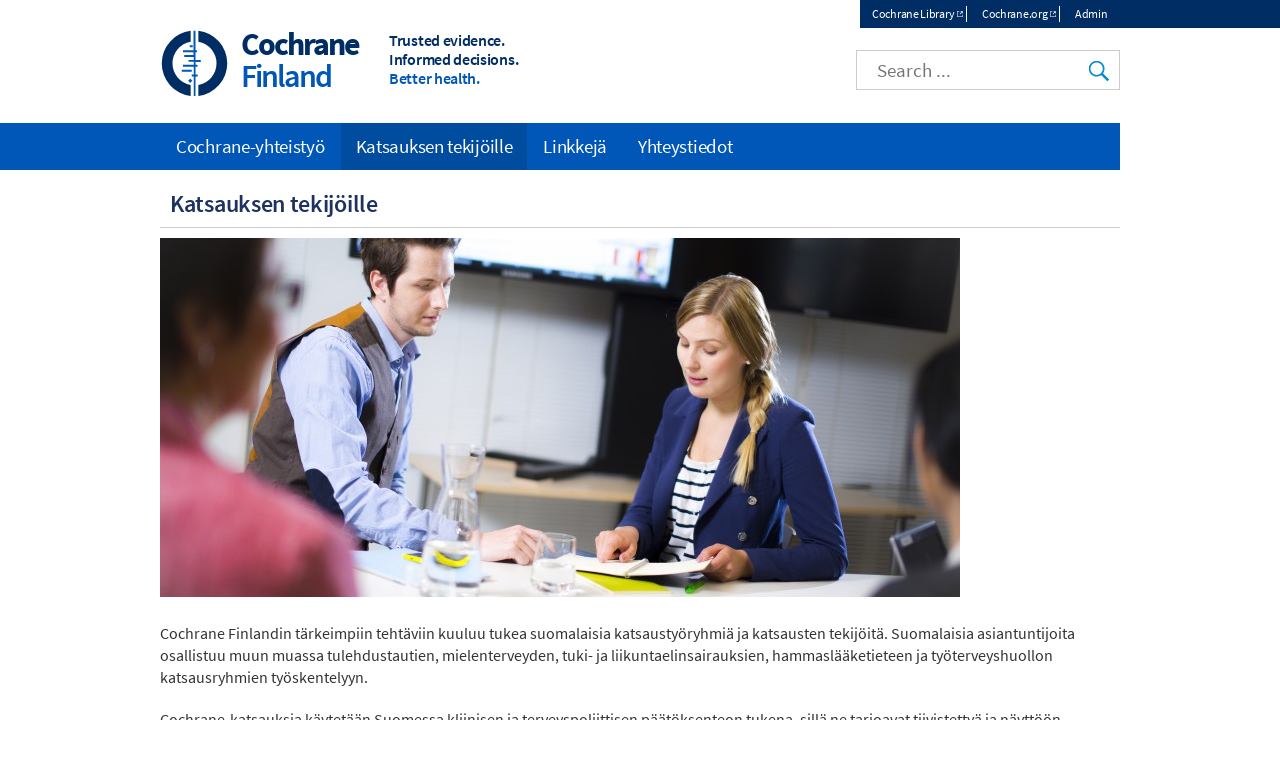

--- FILE ---
content_type: text/html; charset=UTF-8
request_url: https://finland.cochrane.org/fi/katsauksen-tekij%C3%B6ille
body_size: 5156
content:
<!DOCTYPE html>
<html lang="fi" dir="ltr" prefix="og: https://ogp.me/ns#">
  <head>
    <meta charset="utf-8" />
<noscript><style>form.antibot * :not(.antibot-message) { display: none !important; }</style>
</noscript><link rel="canonical" href="https://finland.cochrane.org/fi/katsauksen-tekij%C3%B6ille" />
<meta name="twitter:card" content="summary_large_image" />
<meta name="Generator" content="Drupal 10 (https://www.drupal.org)" />
<meta name="MobileOptimized" content="width" />
<meta name="HandheldFriendly" content="true" />
<meta name="viewport" content="width=device-width, initial-scale=1.0, minimum-scale=1.0" />
<link rel="icon" href="/assets/img/colors/favicon-128-cyan.png" type="image/png" />
<link rel="alternate" hreflang="fi" href="https://finland.cochrane.org/fi/katsauksen-tekij%C3%B6ille" />
<link rel="shortcut icon" href="/assets/img/colors/favicon-128-cyan.png" type="image/png" />

    <title>Katsauksen tekijöille | Cochrane Finland</title>
    <link rel="stylesheet" media="all" href="/themes/contrib/stable/css/system/components/align.module.css?t8i3ll" />
<link rel="stylesheet" media="all" href="/themes/contrib/stable/css/system/components/fieldgroup.module.css?t8i3ll" />
<link rel="stylesheet" media="all" href="/themes/contrib/stable/css/system/components/container-inline.module.css?t8i3ll" />
<link rel="stylesheet" media="all" href="/themes/contrib/stable/css/system/components/clearfix.module.css?t8i3ll" />
<link rel="stylesheet" media="all" href="/themes/contrib/stable/css/system/components/details.module.css?t8i3ll" />
<link rel="stylesheet" media="all" href="/themes/contrib/stable/css/system/components/hidden.module.css?t8i3ll" />
<link rel="stylesheet" media="all" href="/themes/contrib/stable/css/system/components/item-list.module.css?t8i3ll" />
<link rel="stylesheet" media="all" href="/themes/contrib/stable/css/system/components/js.module.css?t8i3ll" />
<link rel="stylesheet" media="all" href="/themes/contrib/stable/css/system/components/nowrap.module.css?t8i3ll" />
<link rel="stylesheet" media="all" href="/themes/contrib/stable/css/system/components/position-container.module.css?t8i3ll" />
<link rel="stylesheet" media="all" href="/themes/contrib/stable/css/system/components/reset-appearance.module.css?t8i3ll" />
<link rel="stylesheet" media="all" href="/themes/contrib/stable/css/system/components/resize.module.css?t8i3ll" />
<link rel="stylesheet" media="all" href="/themes/contrib/stable/css/system/components/system-status-counter.css?t8i3ll" />
<link rel="stylesheet" media="all" href="/themes/contrib/stable/css/system/components/system-status-report-counters.css?t8i3ll" />
<link rel="stylesheet" media="all" href="/themes/contrib/stable/css/system/components/system-status-report-general-info.css?t8i3ll" />
<link rel="stylesheet" media="all" href="/themes/contrib/stable/css/system/components/tablesort.module.css?t8i3ll" />
<link rel="stylesheet" media="all" href="/modules/custom/cochrane_cookies/assets/cochrane_cookies.css?t8i3ll" />
<link rel="stylesheet" media="all" href="/modules/custom/cochrane_cse/css/search.css?t8i3ll" />
<link rel="stylesheet" media="all" href="/themes/contrib/stable/css/core/assets/vendor/normalize-css/normalize.css?t8i3ll" />
<link rel="stylesheet" media="all" href="/themes/contrib/stable/css/core/normalize-fixes.css?t8i3ll" />
<link rel="stylesheet" media="all" href="/themes/custom/cochrane/css/normalize.css?t8i3ll" />
<link rel="stylesheet" media="all" href="/themes/custom/cochrane/css/layout.css?t8i3ll" />
<link rel="stylesheet" media="all" href="/themes/contrib/classy/css/components/action-links.css?t8i3ll" />
<link rel="stylesheet" media="all" href="/themes/contrib/classy/css/components/breadcrumb.css?t8i3ll" />
<link rel="stylesheet" media="all" href="/themes/contrib/classy/css/components/button.css?t8i3ll" />
<link rel="stylesheet" media="all" href="/themes/contrib/classy/css/components/collapse-processed.css?t8i3ll" />
<link rel="stylesheet" media="all" href="/themes/contrib/classy/css/components/container-inline.css?t8i3ll" />
<link rel="stylesheet" media="all" href="/themes/contrib/classy/css/components/details.css?t8i3ll" />
<link rel="stylesheet" media="all" href="/themes/contrib/classy/css/components/exposed-filters.css?t8i3ll" />
<link rel="stylesheet" media="all" href="/themes/contrib/classy/css/components/field.css?t8i3ll" />
<link rel="stylesheet" media="all" href="/themes/contrib/classy/css/components/form.css?t8i3ll" />
<link rel="stylesheet" media="all" href="/themes/contrib/classy/css/components/icons.css?t8i3ll" />
<link rel="stylesheet" media="all" href="/themes/contrib/classy/css/components/inline-form.css?t8i3ll" />
<link rel="stylesheet" media="all" href="/themes/contrib/classy/css/components/item-list.css?t8i3ll" />
<link rel="stylesheet" media="all" href="/themes/contrib/classy/css/components/link.css?t8i3ll" />
<link rel="stylesheet" media="all" href="/themes/contrib/classy/css/components/links.css?t8i3ll" />
<link rel="stylesheet" media="all" href="/themes/contrib/classy/css/components/menu.css?t8i3ll" />
<link rel="stylesheet" media="all" href="/themes/contrib/classy/css/components/more-link.css?t8i3ll" />
<link rel="stylesheet" media="all" href="/themes/contrib/classy/css/components/pager.css?t8i3ll" />
<link rel="stylesheet" media="all" href="/themes/contrib/classy/css/components/tabledrag.css?t8i3ll" />
<link rel="stylesheet" media="all" href="/themes/contrib/classy/css/components/tableselect.css?t8i3ll" />
<link rel="stylesheet" media="all" href="/themes/contrib/classy/css/components/tablesort.css?t8i3ll" />
<link rel="stylesheet" media="all" href="/themes/contrib/classy/css/components/tabs.css?t8i3ll" />
<link rel="stylesheet" media="all" href="/themes/contrib/classy/css/components/textarea.css?t8i3ll" />
<link rel="stylesheet" media="all" href="/themes/contrib/classy/css/components/ui-dialog.css?t8i3ll" />
<link rel="stylesheet" media="all" href="/themes/contrib/classy/css/components/messages.css?t8i3ll" />
<link rel="stylesheet" media="all" href="/themes/contrib/classy/css/components/node.css?t8i3ll" />
<link rel="stylesheet" media="all" href="/themes/custom/cochrane/css/colors/cyan.css?t8i3ll" />
<link rel="stylesheet" media="all" href="/themes/custom/cochrane/css/font.css?t8i3ll" />
<link rel="stylesheet" media="all" href="/themes/custom/cochrane/css/styles.css?t8i3ll" />
<link rel="stylesheet" media="print" href="/themes/custom/cochrane/css/print.css?t8i3ll" />

    <script src="/libraries/fontawesome/js/all.min.js?v=6.4.0" defer></script>
<script src="/libraries/fontawesome/js/v4-shims.min.js?v=6.4.0" defer></script>

  </head>
  <body class="path-node page-node-type-page no-sidebars">
        <a href="#main-content" class="visually-hidden focusable skip-link">
      Skip to main content
    </a>
    
      <div class="dialog-off-canvas-main-canvas" data-off-canvas-main-canvas>
    <div id="page">
  <div id="top-nav-wrapper"><div id="top-nav"><div id="top-nav-inner">
            <section class="region region-top-nav">
    <div class="language-switcher-language-url block block-language block-language-blocklanguage-interface clearfix" id="block-languageswitcher" role="navigation">
  
    
      
  </div>
<nav role="navigation" aria-labelledby="block-topmenu-menu" id="block-topmenu" class="block block-menu navigation menu--top-menu">
            
  <h2 class="visually-hidden" id="block-topmenu-menu">Top menu</h2>
  

        
              <ul class="menu">
                    <li class="menu-item">
        <a href="http://www.cochranelibrary.com/" target="_blank" class="external">Cochrane Library</a>
              </li>
                <li class="menu-item">
        <a href="http://www.cochrane.org/" target="_blank" class="external">Cochrane.org</a>
              </li>
              <li class="menu-item-cochranelogin">
        <a href="/cochranelogin">Admin</a>
      </li>
        </ul>
  


  </nav>

  </section>

      </div></div></div>
<header class="header" id="header" role="banner">
              <section class="region region-header">
    <div id="block-cochrane-branding" class="logo-size-big">
      <a id="logo" href="/fi" title="Home" rel="home">
      <img id="logo-image" src="/assets/img/colors/logo-cyan.svg" alt="Home" />
    </a>
    <div id="name-and-slogan">
    <h1 id="site-name">
      <a id="site-name-link" href="/fi" title="Home" rel="home">
        <div id="site-name-main">
          Cochrane
                  </div>
                  <div id="site-name-line-2">Finland</div>
                      </a>
    </h1>
    <div id="site-slogan" class="header__site-slogan">
      <div class="slogan-line slogan-line-1">Trusted evidence.</div>
      <div class="slogan-line slogan-line-2">Informed decisions.</div>
      <div class="slogan-line slogan-line-3">Better health.</div>
    </div>
  </div>
</div>
<div id="block-googlecse" class="block block-cochrane-cse clearfix">
  
    
      <div id="custom-search">
  <input id="google-cse-input" type="search" placeholder="Search ...">
  <input id="google-cse-submit" type="submit" value="Search">
</div>

<div id="google-cse-results">
</div>

  </div>

  </section>

        <div id="small-nav">
    <div id="small-menu">
      <div class="navicon-line"></div>
      <div class="navicon-line"></div>
      <div class="navicon-line"></div>
    </div>
  </div>
</header>
  <div id="main"><div id="main-inner">
    <div id="content-wrapper"><div id="content" class="column main-container  js-quickedit-main-content" role="main">
                                          <div class="highlighted">  <section class="region region-title">
    <div id="block-cochrane-page-title" class="block block-core block-page-title-block clearfix">
  
    
      
  <h1 title="Katsauksen tekijöille" class="page-title">
    
    <span class="field field--name-title field--type-string field--label-hidden">Katsauksen tekijöille</span>

  </h1>


  </div>

  </section>
</div>
                                      <section id="content-inner">
                                                        <section class="region region-help">
    <div data-drupal-messages-fallback class="hidden"></div>

  </section>

                                            <a id="main-content"></a>
            <section class="region region-content">
    <div id="block-cochrane-content" class="block block-system block-system-main-block clearfix">
  
    
      
<article class="node node--type-page node--view-mode-full">

  
    

  <div class="node__content">
    
            <div class="clearfix text-formatted field field--name-body field--type-text-with-summary field--label-hidden field__item"><p><img alt="Katsauksentekijät" data-entity-type="file" data-entity-uuid="6363a9f9-51fe-44fd-b3fe-639dff39e751" height="359" src="/sites/finland.cochrane.org/files/uploads/Katsauksentekij%C3%A4.jpg" width="800"></p>

<p>Cochrane Finlandin tärkeimpiin tehtäviin kuuluu tukea suomalaisia katsaustyöryhmiä ja katsausten tekijöitä. Suomalaisia asiantuntijoita osallistuu muun muassa tulehdustautien, mielenterveyden, tuki- ja liikuntaelinsairauksien, hammaslääketieteen ja työterveyshuollon katsausryhmien työskentelyyn.&nbsp;</p>

<p>Cochrane-katsauksia käytetään Suomessa kliinisen ja terveyspoliittisen päätöksenteon tukena, sillä ne tarjoavat tiivistettyä ja näyttöön perustuvaa tietoa terveydenhuollon menetelmien vaikuttavuudesta. Suomessa katsauksia hyödynnetään mm. Käypä hoito -suosituksissa, Terveysportin tietokannoissa ja terveydenhuollon menetelmien arvioinnissa.&nbsp;</p>

<h2><strong>Menetelmätuki</strong></h2>

<p>Cochrane-yhteistyössä on hyvää materiaalia, jotka ohjaavat katsauksen teossa.<br>
<a href="https://training.cochrane.org/handbooks" class="external" target="_blank" rel="external">Katsauksen tekijöiden käsikirja</a>&nbsp;(englanniksi)</p>

<h2><strong>Muu kieli&nbsp;–&nbsp;englanti -käännöspalvelu</strong></h2>

<p>Kirjallisuushaun tuloksena on usein muita kuin englanninkielisiä artikkeleita. Cochrane-keskukset voivat antaa maksutta käännösapua monien harvinaistenkin kielten tapauksessa.</p>

<p>Käännöspalvelun saamiseksi katsauksen tekijät voivat ottaa yhteyttä Cochrane Finlandin yhdyshenkilöön, joka edelleen välittää artikkelit käännettäviksi. Katsauksen tekijät voivat myös itse tiedustella oman katsausryhmänsä apua käännöksissä, sillä ryhmissä työskentelee usein tutkijoita monista maista.</p>

<h2><strong>Tutkimusartikkelien kaukolainapalvelu</strong></h2>

<p>Katsauksen tekijät hankkivat itse oman kirjastonsa kautta ja omalla kustannuksellaan tarvitsemansa artikkelikopiot, samoin muista kotimaisista ja ulkomaisista kirjastoista tehtävät kaukolainat.</p>

<h2><strong>Lisätietoja&nbsp;</strong></h2>
</div>
      
  </div>

  

</article>

  </div>

  </section>

              </section>
                    <aside class="sidebars">
                                      
                                          </aside>
          </div></div>
              <div id="main-navigation-wrapper"><div id="navigation">
        <nav id="main-menu" role="navigation" tabindex="-1">
            <section class="region region-navigation">
    <nav role="navigation" aria-labelledby="block-cochrane-main-menu-menu" id="block-cochrane-main-menu" class="block block-menu navigation menu--main">
            
  <h2 class="visually-hidden" id="block-cochrane-main-menu-menu">Main navigation</h2>
  

        
              <ul class="menu">
                    <li class="menu-item menu-item--collapsed">
        <a href="/fi/cochrane-yhteisty%C3%B6" data-drupal-link-system-path="node/7">Cochrane-yhteistyö</a>
              </li>
                <li class="menu-item menu-item--active-trail">
        <a href="/fi/katsauksen-tekij%C3%B6ille" data-drupal-link-system-path="node/17" class="is-active" aria-current="page">Katsauksen tekijöille</a>
              </li>
                <li class="menu-item">
        <a href="/fi/linkkej%C3%A4" data-drupal-link-system-path="node/15">Linkkejä</a>
              </li>
                <li class="menu-item">
        <a href="/fi/yhteystiedot" data-drupal-link-system-path="node/9">Yhteystiedot</a>
              </li>
        </ul>
  


  </nav>

  </section>

          
        </nav>
      </div></div>
      </div></div>
      <footer id="footer" class="footer " role="contentinfo">
        <section class="region region-footer">
    <div id="block-cochranemetanavigation" class="block block-cochrane-all-sites block-cochrane-all-sites-metanav clearfix">
  
    
      <div id="meta-nav-wrapper">
  <div id="meta-nav" class="menu-open">
    <div id="meta-logo">Cochrane</div>
    <nav id="meta-menu">
      <ul>
        <li class="has-children">
          <a href="#about-cochrane" name="about-cochrane">About Cochrane</a>
          <ul>
            <li><a href="https://links.cochrane.org/home" target="_blank">Cochrane.org</a></li>
            <li><a href="https://links.cochrane.org/who-we-are" target="_blank">Who we are</a></li>
            <li><a href="https://links.cochrane.org/get-involved" target="_blank">Get involved</a></li>
            <li><a href="https://links.cochrane.org/news" target="_blank">In the news</a></li>
            <li><a href="https://links.cochrane.org/jobs" target="_blank">Jobs and opportunities</a></li>
          </ul>
        </li>
        <li class="has-children">
          <a href="#publications" name="publications">Publications</a>
          <ul>
            <li><a href="https://www.cochranelibrary.com/" target="_blank">Cochrane Library</a></li>
            <li class="has-children">
              <ul>
                <li><a href="https://www.cochranelibrary.com/cdsr/about-cdsr" target="_blank">Cochrane Reviews (CDSR)</a></li>
                <li><a href="https://www.cochranelibrary.com/central/about-central" target="_blank">Trials (CENTRAL)</a></li>
                <li><a href="https://www.cochranelibrary.com/cca/about" target="_blank">Cochrane Clinical Answers</a></li>
              </ul>
            </li>
            <li><a href="https://links.cochrane.org/cesm" target="_blank">Cochrane Evidence Synthesis and Methods</a></li>
          </ul>
        </li>
        <li class="has-children break">
          <a href="#contact" name="contact">Contact us</a>
          <ul>
            <li><a href="https://links.cochrane.org/enquiries" target="_blank">General enquiries</a></li>
            <li><a href="https://www.cochranelibrary.com/help/contact-us" target="_blank">Cochrane Library support</a></li>
            <li><a href="https://links.cochrane.org/our-global-community" target="_blank">Cochrane Groups</a></li>
            <li><a href="https://links.cochrane.org/media" target="_blank">Media</a></li>
          </ul>
        </li>
      </ul>
    </nav>
    <div id="meta-social">
      <a href="https://links.cochrane.org/facebook" target="_blank"><img alt="Facebook" title="Facebook" width="20" height="20" src="/assets/img/social/facebook-white.png"></a>
      <a href="https://links.cochrane.org/youtube" target="_blank"><img alt="YouTube" title="YouTube" width="20" height="20" src="/assets/img/social/youtube-white.png"></a>
      <a href="https://links.cochrane.org/instagram" target="_blank"><img alt="Instagram" title="Instagram" width="20" height="20" src="/assets/img/social/instagram-white.png"></a>
      <a href="https://links.cochrane.org/linkedin" target="_blank"><img alt="LinkedIn" title="LinkedIn" width="20" height="20" src="/assets/img/social/linkedin-white.png"></a>
      <a href="https://links.cochrane.org/bluesky" target="_blank"><img alt="Bluesky" title="Bluesky" width="20" height="20" src="https://www.cochrane.org/assets/img/social/bluesky-white.png"></a>
    </div>
    <div id="site-slogan-footer">
      <div class="slogan-line slogan-line-1">Trusted evidence.</div>
      <div class="slogan-line slogan-line-2">Informed decisions.</div>
      <div class="slogan-line slogan-line-3">Better health.</div>
    </div>
    <div style="clear: both"> </div>
  </div>
</div>
</section>
<div id="bottom-links">
  <div id="copyright">Copyright &copy; 2026 The Cochrane Collaboration</div>
  <div id="disclaimer">
    <a href="/sitemap">Index</a> | 
    <a href="https://links.cochrane.org/website-terms-and-conditions">Website Terms & Conditions</a> | 
    <a href="https://www.cochrane.org/disclaimer">Disclaimer</a> | 
    <a href="https://www.cochrane.org/privacy">Privacy</a> | 
    <a href="https://www.cochrane.org/disclaimer#cookies-policy">Cookie policy</a>
  </div>
</div>
<div id="cookie-warning" style="display: none;">We use cookies to improve your experience on our site.<a href="#" class="cookie-button close">OK</a> <a href="https://links.cochrane.org/data-policy#appendix-b" target="_blank" class="cookie-button">More information</a></div>
  </div>

  </section>

    </footer>
  </div>

  </div>

    
    <script type="application/json" data-drupal-selector="drupal-settings-json">{"path":{"baseUrl":"\/","pathPrefix":"fi\/","currentPath":"node\/17","currentPathIsAdmin":false,"isFront":false,"currentLanguage":"fi"},"pluralDelimiter":"\u0003","suppressDeprecationErrors":true,"cochrane_cookies":{"settings":{"title":"Our use of cookies","description":"We use necessary cookies to make our site work. We\u0027d also like to set optional analytics cookies to help us improve it. We won\u0027t set optional cookies unless you enable them. Using this tool will set a cookie on your device to remember your preferences. You can always change your cookie preferences at any time by clicking on the \u0027Cookies settings\u0027 link in the footer of every page. \u003Cbr\u003EFor more detailed information about the cookies we use, see our \u003Ca href=\u0022https:\/\/www.cochrane.org\/cookies-policy\u0022 class=\u0022external\u0022 target=\u0022_blank\u0022 title=\u0022Opens in new window\u0022\u003ECookies page\u003C\/a\u003E.","description_no_optional":"We only use cookies that are necessary to enable core functionality such as security, network management, and accessibility. You may disable these by changing your browser settings, but this may affect how the website functions. Clicking on \u0027OK\u0027 will set a cookie on your device to remember you read this message.\u003Cbr\u003EFor more detailed information about the cookies we use, see our \u003Ca href=\u0022https:\/\/www.cochrane.org\/cookies-policy\u0022 class=\u0022external\u0022 target=\u0022_blank\u0022 title=\u0022Opens in new window\u0022\u003ECookies page\u003C\/a\u003E.","accept_all":"Accept all","accept_selected":"Accept selected","configure":"Configure","ok":"OK","cookiesettings":"Cookie settings","expiration":365,"delay":10000,"necessary":{"label":"Necessary cookies","value":"n","description":"Necessary cookies enable core functionality such as security, network management, and accessibility. You may disable these by changing your browser settings, but this may affect how the website functions."},"other":[],"d":"finland.cochrane.org","p":"node\/17","l":"fi"}},"user":{"uid":0,"permissionsHash":"207fbbe16390a3ade1f0ec11997fa24e5fe7f3a82ab36118d8eaf80be95f17f8"}}</script>
<script src="/core/assets/vendor/jquery/jquery.min.js?v=3.7.1"></script>
<script src="/core/assets/vendor/once/once.min.js?v=1.0.1"></script>
<script src="/sites/finland.cochrane.org/files/languages/fi_elugUP4lzIfm0hXTgQt3x-aUJa3sm8xdCEOhYV4aXQ4.js?t8i3ll"></script>
<script src="/core/misc/drupalSettingsLoader.js?v=10.5.8"></script>
<script src="/core/misc/drupal.js?v=10.5.8"></script>
<script src="/core/misc/drupal.init.js?v=10.5.8"></script>
<script src="/themes/custom/cochrane/js/global.js?v=1.x"></script>
<script src="/modules/custom/cochrane_all_sites/js/metanav.js?v=1.x"></script>
<script src="/modules/custom/cochrane_cookies/assets/cochrane_cookies.min.js?v=1.x"></script>
<script src="/modules/custom/cochrane_cse/js/search.min.js?v=1.x"></script>

  </body>
</html>


--- FILE ---
content_type: application/javascript
request_url: https://finland.cochrane.org/sites/finland.cochrane.org/files/languages/fi_elugUP4lzIfm0hXTgQt3x-aUJa3sm8xdCEOhYV4aXQ4.js?t8i3ll
body_size: -59
content:
window.drupalTranslations = {"strings":{"":{"Title":"Otsikko","Size":"Koko"}},"pluralFormula":{"1":0,"default":1}};

--- FILE ---
content_type: image/svg+xml
request_url: https://finland.cochrane.org/assets/img/colors/logo-cyan.svg
body_size: 707
content:
<svg id="Layer_1" data-name="Layer 1" xmlns="http://www.w3.org/2000/svg" viewBox="11 11 24.29 24.29"><defs><style>.cls-2{fill:#002d64;}.cls-3{fill:#0057B7;}</style></defs><title>Cochrane Logo</title><path class="cls-2" d="M121.87,197.67v3.77a7.65,7.65,0,0,1,0,15.06v3.77a11.38,11.38,0,0,0,0-22.6" transform="translate(-97.56 -185.71)"/><path class="cls-2" d="M112.89,209a7.65,7.65,0,0,1,6.31-7.53v-3.77a11.38,11.38,0,0,0,0,22.6V216.5a7.65,7.65,0,0,1-6.31-7.53" transform="translate(-97.56 -185.71)"/><path class="cls-3" d="M119.91,203.36h-1.06v-.67h1.06Zm1,5.1v1h.66v.66h-.66v2.73h.77v.67h-.77v6.8h-.67v-6.8h-.66v-.67h.66v-2.73h-3.66v-.66h3.66v-1h-1.81v-.67h1.81v-1H117v-.67h3.2v-1h-3.66v-.67h3.66v-6.8h.67v6.8h.54v.67h-.54v2.73h1.81v.67ZM118.31,215l.73.73.73-.73-.73-.73Zm1.26-3.13h-3.49v-.67h3.49Z" transform="translate(-97.56 -185.71)"/></svg>